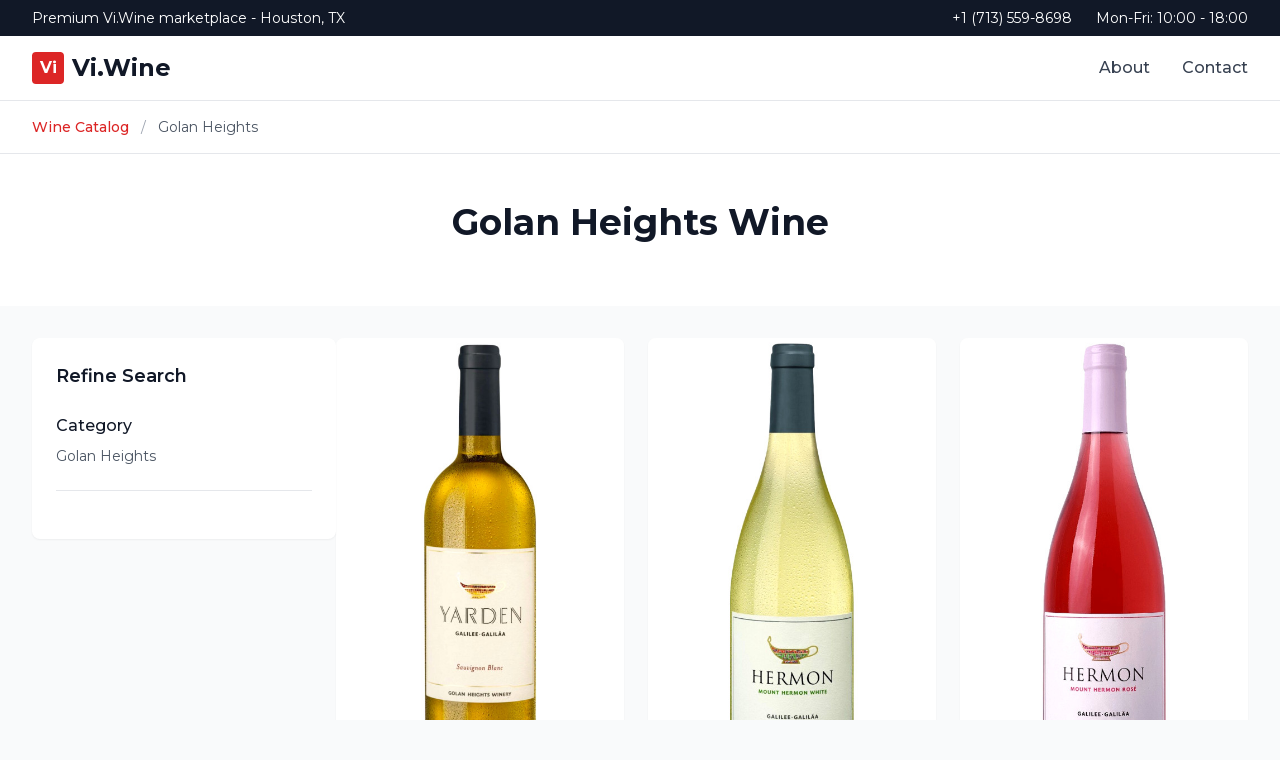

--- FILE ---
content_type: text/html; charset=UTF-8
request_url: https://vi.wine/c-wine-golan-heights
body_size: 4366
content:
<!DOCTYPE html>
<html lang="en">

<head>
    <title>Golan Heights Wine - Vi.Wine</title>
    <meta name="description" content="Discover exceptional Golan Heights wines from renowned producers.">
    <meta charset="UTF-8">
<meta name="viewport" content="width=device-width, initial-scale=1.0">
<script src="https://cdn.tailwindcss.com?plugins=typography"></script>
<script>
    tailwind.config = {
        theme: {
            extend: {
                colors: {
                    wine: {
                        50: '#fef2f2',
                        100: '#fee2e2',
                        200: '#fecaca',
                        300: '#fca5a5',
                        400: '#f87171',
                        500: '#ef4444',
                        600: '#dc2626',
                        700: '#b91c1c',
                        800: '#991b1b',
                        900: '#7f1d1d',
                    }
                }
            }
        }
    }
</script>
<link href="https://fonts.googleapis.com/css2?family=Montserrat:wght@300;400;500;600;700&display=swap" rel="stylesheet">
<style>
    * { font-family: 'Montserrat', sans-serif !important; }
    .line-clamp-2 {
        display: -webkit-box;
        -webkit-line-clamp: 2;
        -webkit-box-orient: vertical;
        overflow: hidden;
    }
    .line-clamp-3 {
        display: -webkit-box;
        -webkit-line-clamp: 3;
        -webkit-box-orient: vertical;
        overflow: hidden;
    }
</style></head>

<body class="bg-gray-50">
    <header class="bg-white border-b border-gray-200 sticky top-0 z-50">
    <!-- Top Bar -->
    <div class="bg-gray-900 text-white py-2 hidden lg:block">
        <div class="max-w-7xl mx-auto px-4 sm:px-6 lg:px-8">
            <div class="flex justify-between items-center text-sm">
                <div>
                    <span>Premium Vi.Wine marketplace - Houston, TX</span>
                </div>
                <div class="flex items-center space-x-6">
                    <span>+1 (713) 559-8698</span>
                    <span>Mon-Fri: 10:00 - 18:00</span>
                </div>
            </div>
        </div>
    </div>

    <!-- Main Header -->
    <div class="max-w-7xl mx-auto px-4 sm:px-6 lg:px-8">
        <div class="flex justify-between items-center h-16">
            <!-- Logo -->
            <div class="flex-shrink-0">
                <a href="/" class="flex items-center space-x-2">
                    <div class="w-8 h-8 bg-red-600 rounded flex items-center justify-center">
                        <span class="text-white font-bold">Vi</span>
                    </div>
                    <span class="text-2xl font-bold text-gray-900">Vi.Wine</span>
                </a>
            </div>

            <!-- Navigation - Desktop -->
            <nav class="hidden lg:flex space-x-8">
                <a href="#" class="text-gray-700 hover:text-red-600 font-medium transition-colors">About</a>
                <a href="#" class="text-gray-700 hover:text-red-600 font-medium transition-colors">Contact</a>
            </nav>

            <!-- Mobile Menu Button -->
            <button class="lg:hidden p-2">
                <div class="w-6 h-6 flex flex-col justify-center items-center">
                    <span class="block w-5 h-0.5 bg-gray-600 mb-1"></span>
                    <span class="block w-5 h-0.5 bg-gray-600 mb-1"></span>
                    <span class="block w-5 h-0.5 bg-gray-600"></span>
                </div>
            </button>
        </div>
    </div>

    <!-- Mobile Search -->
    <div class="md:hidden px-4 pb-4">
        <form class="flex">
            <input 
                type="text" 
                placeholder="Search wines..."
                class="flex-1 px-4 py-2 border border-gray-300 rounded-l-lg focus:outline-none focus:ring-2 focus:ring-red-500"
            >
            <button 
                type="submit"
                class="px-4 py-2 bg-red-600 text-white rounded-r-lg hover:bg-red-700"
            >
                Go
            </button>
        </form>
    </div>
</header>
    <div class="bg-white border-b border-gray-200">
        <div class="max-w-7xl mx-auto px-4 sm:px-6 lg:px-8 py-4">
            <nav class="flex items-center text-sm">
                <a href="/" class="text-red-600 hover:text-red-700 font-medium">Wine Catalog</a>
                <span class="mx-3 text-gray-400">/</span>
                <span class="text-gray-600">Golan Heights</span>
            </nav>
        </div>
    </div>

    <div class="bg-white">
        <div class="max-w-7xl mx-auto px-4 sm:px-6 lg:px-8 py-12">
            <div class="text-center">
                <h1 class="text-4xl font-bold text-gray-900 mb-4">
                    Golan Heights Wine                </h1>
                            </div>
        </div>
    </div>

    <div class="max-w-7xl mx-auto px-4 sm:px-6 lg:px-8 py-8">
        <div class="flex flex-col lg:flex-row gap-8">

            <div class="lg:w-1/4">
                <div class="bg-white rounded-lg shadow-sm p-6 sticky top-24">
                    <h3 class="text-lg font-semibold text-gray-900 mb-6">Refine Search</h3>
                    <div class="mb-6 pb-6 border-b border-gray-200">
                        <h4 class="font-medium text-gray-900 mb-2">Category</h4>
                        <p class="text-sm text-gray-600">Golan Heights</p>
                    </div>
                </div>
            </div>

            <div class="lg:w-3/4">
                                    <div class="grid grid-cols-1 sm:grid-cols-2 xl:grid-cols-3 gap-6">
                                                    <div class="group bg-white rounded-lg overflow-hidden shadow-sm hover:shadow-xl transition-all duration-300">
                                <a href="/p-golan-heights-yarden-sauvignon-blanc-2019">
                                    <div class="aspect-w-3 aspect-h-4 bg-gray-100">
                                                                                    <img src="https://vi.wine/storage/products/jpg/go/golan_heights_yarden_sauvignon_blanc_2019.jpg" alt="Golan Heights Yarden Sauvignon Blanc 2019" class="w-full h-full object-cover group-hover:scale-105 transition-transform">
                                                                            </div>
                                    <div class="p-6">
                                        <h3 class="font-semibold text-lg text-gray-900 mb-2 line-clamp-2 group-hover:text-red-600">Golan Heights Yarden Sauvignon Blanc 2019</h3>
                                        <span class="block w-full text-center mt-4 px-4 py-2 bg-red-600 text-white font-medium rounded-lg hover:bg-red-700">View Details</span>
                                    </div>
                                </a>
                            </div>
                                                    <div class="group bg-white rounded-lg overflow-hidden shadow-sm hover:shadow-xl transition-all duration-300">
                                <a href="/p-golan-heights-hermon-mount-hermon-white-2020">
                                    <div class="aspect-w-3 aspect-h-4 bg-gray-100">
                                                                                    <img src="https://vi.wine/storage/products/jpg/go/golan_heights_hermon_mount_hermon_white_2020.jpg" alt="Golan Heights Hermon Mount Hermon White 2020" class="w-full h-full object-cover group-hover:scale-105 transition-transform">
                                                                            </div>
                                    <div class="p-6">
                                        <h3 class="font-semibold text-lg text-gray-900 mb-2 line-clamp-2 group-hover:text-red-600">Golan Heights Hermon Mount Hermon White 2020</h3>
                                        <span class="block w-full text-center mt-4 px-4 py-2 bg-red-600 text-white font-medium rounded-lg hover:bg-red-700">View Details</span>
                                    </div>
                                </a>
                            </div>
                                                    <div class="group bg-white rounded-lg overflow-hidden shadow-sm hover:shadow-xl transition-all duration-300">
                                <a href="/p-golan-heights-yarden-mount-hermon-rose">
                                    <div class="aspect-w-3 aspect-h-4 bg-gray-100">
                                                                                    <img src="https://vi.wine/storage/products/jpg/go/golan_heights_yarden_mount_hermon_rose.jpg" alt="Golan Heights Yarden Mount Hermon Rose" class="w-full h-full object-cover group-hover:scale-105 transition-transform">
                                                                            </div>
                                    <div class="p-6">
                                        <h3 class="font-semibold text-lg text-gray-900 mb-2 line-clamp-2 group-hover:text-red-600">Golan Heights Yarden Mount Hermon Rose</h3>
                                        <span class="block w-full text-center mt-4 px-4 py-2 bg-red-600 text-white font-medium rounded-lg hover:bg-red-700">View Details</span>
                                    </div>
                                </a>
                            </div>
                                                    <div class="group bg-white rounded-lg overflow-hidden shadow-sm hover:shadow-xl transition-all duration-300">
                                <a href="/p-golan-heights-yarden-rom-2014">
                                    <div class="aspect-w-3 aspect-h-4 bg-gray-100">
                                                                                    <img src="https://vi.wine/storage/products/jpg/go/golan_heights_yarden_rom_2014.jpg" alt="Golan Heights Yarden Rom 2014" class="w-full h-full object-cover group-hover:scale-105 transition-transform">
                                                                            </div>
                                    <div class="p-6">
                                        <h3 class="font-semibold text-lg text-gray-900 mb-2 line-clamp-2 group-hover:text-red-600">Golan Heights Yarden Rom 2014</h3>
                                        <span class="block w-full text-center mt-4 px-4 py-2 bg-red-600 text-white font-medium rounded-lg hover:bg-red-700">View Details</span>
                                    </div>
                                </a>
                            </div>
                                                    <div class="group bg-white rounded-lg overflow-hidden shadow-sm hover:shadow-xl transition-all duration-300">
                                <a href="/p-golan-heights-gamla-sauvignon-blanc-2018">
                                    <div class="aspect-w-3 aspect-h-4 bg-gray-100">
                                                                                    <img src="https://vi.wine/storage/products/jpg/go/golan_heights_gamla_sauvignon_blanc_2018.jpg" alt="Golan Heights Gamla Sauvignon Blanc 2018" class="w-full h-full object-cover group-hover:scale-105 transition-transform">
                                                                            </div>
                                    <div class="p-6">
                                        <h3 class="font-semibold text-lg text-gray-900 mb-2 line-clamp-2 group-hover:text-red-600">Golan Heights Gamla Sauvignon Blanc 2018</h3>
                                        <span class="block w-full text-center mt-4 px-4 py-2 bg-red-600 text-white font-medium rounded-lg hover:bg-red-700">View Details</span>
                                    </div>
                                </a>
                            </div>
                                                    <div class="group bg-white rounded-lg overflow-hidden shadow-sm hover:shadow-xl transition-all duration-300">
                                <a href="/p-golan-heights-yarden-merlot-yonatan-vineyard-2018-gift-box">
                                    <div class="aspect-w-3 aspect-h-4 bg-gray-100">
                                                                                    <img src="https://vi.wine/storage/products/jpg/go/golan_heights_yarden_merlot_yonatan_vineyard_2018_gift_box.jpg" alt="Golan Heights Yarden Merlot Yonatan Vineyard 2018 Gift Box" class="w-full h-full object-cover group-hover:scale-105 transition-transform">
                                                                            </div>
                                    <div class="p-6">
                                        <h3 class="font-semibold text-lg text-gray-900 mb-2 line-clamp-2 group-hover:text-red-600">Golan Heights Yarden Merlot Yonatan Vineyard 2018 Gift Box</h3>
                                        <span class="block w-full text-center mt-4 px-4 py-2 bg-red-600 text-white font-medium rounded-lg hover:bg-red-700">View Details</span>
                                    </div>
                                </a>
                            </div>
                                                    <div class="group bg-white rounded-lg overflow-hidden shadow-sm hover:shadow-xl transition-all duration-300">
                                <a href="/p-golan-heights-gamla-sangiovese-2017">
                                    <div class="aspect-w-3 aspect-h-4 bg-gray-100">
                                                                                    <img src="https://vi.wine/storage/products/jpg/go/golan_heights_gamla_sangiovese_2017.jpg" alt="Golan Heights Gamla Sangiovese 2017" class="w-full h-full object-cover group-hover:scale-105 transition-transform">
                                                                            </div>
                                    <div class="p-6">
                                        <h3 class="font-semibold text-lg text-gray-900 mb-2 line-clamp-2 group-hover:text-red-600">Golan Heights Gamla Sangiovese 2017</h3>
                                        <span class="block w-full text-center mt-4 px-4 py-2 bg-red-600 text-white font-medium rounded-lg hover:bg-red-700">View Details</span>
                                    </div>
                                </a>
                            </div>
                                                    <div class="group bg-white rounded-lg overflow-hidden shadow-sm hover:shadow-xl transition-all duration-300">
                                <a href="/p-golan-heights-yarden-muscat-2014">
                                    <div class="aspect-w-3 aspect-h-4 bg-gray-100">
                                                                                    <img src="https://vi.wine/storage/products/jpg/go/golan_heights_yarden_muscat_2014.jpg" alt="Golan Heights Yarden Muscat 2014" class="w-full h-full object-cover group-hover:scale-105 transition-transform">
                                                                            </div>
                                    <div class="p-6">
                                        <h3 class="font-semibold text-lg text-gray-900 mb-2 line-clamp-2 group-hover:text-red-600">Golan Heights Yarden Muscat 2014</h3>
                                        <span class="block w-full text-center mt-4 px-4 py-2 bg-red-600 text-white font-medium rounded-lg hover:bg-red-700">View Details</span>
                                    </div>
                                </a>
                            </div>
                                                    <div class="group bg-white rounded-lg overflow-hidden shadow-sm hover:shadow-xl transition-all duration-300">
                                <a href="/p-golan-heights-yarden-katzrin-2014">
                                    <div class="aspect-w-3 aspect-h-4 bg-gray-100">
                                                                                    <img src="https://vi.wine/storage/products/jpg/go/golan_heights_yarden_katzrin_2014.jpg" alt="Golan Heights Yarden Katzrin 2014" class="w-full h-full object-cover group-hover:scale-105 transition-transform">
                                                                            </div>
                                    <div class="p-6">
                                        <h3 class="font-semibold text-lg text-gray-900 mb-2 line-clamp-2 group-hover:text-red-600">Golan Heights Yarden Katzrin 2014</h3>
                                        <span class="block w-full text-center mt-4 px-4 py-2 bg-red-600 text-white font-medium rounded-lg hover:bg-red-700">View Details</span>
                                    </div>
                                </a>
                            </div>
                                                    <div class="group bg-white rounded-lg overflow-hidden shadow-sm hover:shadow-xl transition-all duration-300">
                                <a href="/p-golan-heights-yarden-malbec">
                                    <div class="aspect-w-3 aspect-h-4 bg-gray-100">
                                                                                    <img src="https://vi.wine/storage/products/jpg/go/golan_heights_yarden_malbec.jpg" alt="Golan Heights Yarden Malbec" class="w-full h-full object-cover group-hover:scale-105 transition-transform">
                                                                            </div>
                                    <div class="p-6">
                                        <h3 class="font-semibold text-lg text-gray-900 mb-2 line-clamp-2 group-hover:text-red-600">Golan Heights Yarden Malbec</h3>
                                        <span class="block w-full text-center mt-4 px-4 py-2 bg-red-600 text-white font-medium rounded-lg hover:bg-red-700">View Details</span>
                                    </div>
                                </a>
                            </div>
                                                    <div class="group bg-white rounded-lg overflow-hidden shadow-sm hover:shadow-xl transition-all duration-300">
                                <a href="/p-golan-heights-yarden-merlot-odem-organic-vineyard-2011-gift-box">
                                    <div class="aspect-w-3 aspect-h-4 bg-gray-100">
                                                                                    <img src="https://vi.wine/storage/products/jpg/go/golan_heights_yarden_merlot_odem_organic_vineyard_2011_gift_box.jpg" alt="Golan Heights Yarden Merlot Odem Organic Vineyard 2011 Gift Box" class="w-full h-full object-cover group-hover:scale-105 transition-transform">
                                                                            </div>
                                    <div class="p-6">
                                        <h3 class="font-semibold text-lg text-gray-900 mb-2 line-clamp-2 group-hover:text-red-600">Golan Heights Yarden Merlot Odem Organic Vineyard 2011 Gift Box</h3>
                                        <span class="block w-full text-center mt-4 px-4 py-2 bg-red-600 text-white font-medium rounded-lg hover:bg-red-700">View Details</span>
                                    </div>
                                </a>
                            </div>
                                                    <div class="group bg-white rounded-lg overflow-hidden shadow-sm hover:shadow-xl transition-all duration-300">
                                <a href="/p-golan-heights-gamla-cabernet-sauvignon-2018">
                                    <div class="aspect-w-3 aspect-h-4 bg-gray-100">
                                                                                    <img src="https://vi.wine/storage/products/jpg/go/golan_heights_gamla_cabernet_sauvignon_2018.jpg" alt="Golan Heights Gamla Cabernet Sauvignon 2018" class="w-full h-full object-cover group-hover:scale-105 transition-transform">
                                                                            </div>
                                    <div class="p-6">
                                        <h3 class="font-semibold text-lg text-gray-900 mb-2 line-clamp-2 group-hover:text-red-600">Golan Heights Gamla Cabernet Sauvignon 2018</h3>
                                        <span class="block w-full text-center mt-4 px-4 py-2 bg-red-600 text-white font-medium rounded-lg hover:bg-red-700">View Details</span>
                                    </div>
                                </a>
                            </div>
                                                    <div class="group bg-white rounded-lg overflow-hidden shadow-sm hover:shadow-xl transition-all duration-300">
                                <a href="/p-golan-heights-yarden-2t-2017">
                                    <div class="aspect-w-3 aspect-h-4 bg-gray-100">
                                                                                    <img src="https://vi.wine/storage/products/jpg/go/golan_heights_yarden_2t_2017.jpg" alt="Golan Heights Yarden 2T 2017" class="w-full h-full object-cover group-hover:scale-105 transition-transform">
                                                                            </div>
                                    <div class="p-6">
                                        <h3 class="font-semibold text-lg text-gray-900 mb-2 line-clamp-2 group-hover:text-red-600">Golan Heights Yarden 2T 2017</h3>
                                        <span class="block w-full text-center mt-4 px-4 py-2 bg-red-600 text-white font-medium rounded-lg hover:bg-red-700">View Details</span>
                                    </div>
                                </a>
                            </div>
                                                    <div class="group bg-white rounded-lg overflow-hidden shadow-sm hover:shadow-xl transition-all duration-300">
                                <a href="/p-golan-heights-yarden-baron-vineyard-cabernet-sauvignon-2017-gift-box">
                                    <div class="aspect-w-3 aspect-h-4 bg-gray-100">
                                                                                    <img src="https://vi.wine/storage/products/jpg/go/golan_heights_yarden_baron_vineyard_cabernet_sauvignon_2017_gift_box.jpg" alt="Golan Heights Yarden Baron Vineyard Cabernet Sauvignon 2017 Gift Box" class="w-full h-full object-cover group-hover:scale-105 transition-transform">
                                                                            </div>
                                    <div class="p-6">
                                        <h3 class="font-semibold text-lg text-gray-900 mb-2 line-clamp-2 group-hover:text-red-600">Golan Heights Yarden Baron Vineyard Cabernet Sauvignon 2017 Gift Box</h3>
                                        <span class="block w-full text-center mt-4 px-4 py-2 bg-red-600 text-white font-medium rounded-lg hover:bg-red-700">View Details</span>
                                    </div>
                                </a>
                            </div>
                                                    <div class="group bg-white rounded-lg overflow-hidden shadow-sm hover:shadow-xl transition-all duration-300">
                                <a href="/p-golan-heights-yarden-merlot-2017">
                                    <div class="aspect-w-3 aspect-h-4 bg-gray-100">
                                                                                    <img src="https://vi.wine/storage/products/jpg/go/golan_heights_yarden_merlot_2017.jpg" alt="Golan Heights Yarden Merlot 2017" class="w-full h-full object-cover group-hover:scale-105 transition-transform">
                                                                            </div>
                                    <div class="p-6">
                                        <h3 class="font-semibold text-lg text-gray-900 mb-2 line-clamp-2 group-hover:text-red-600">Golan Heights Yarden Merlot 2017</h3>
                                        <span class="block w-full text-center mt-4 px-4 py-2 bg-red-600 text-white font-medium rounded-lg hover:bg-red-700">View Details</span>
                                    </div>
                                </a>
                            </div>
                                                    <div class="group bg-white rounded-lg overflow-hidden shadow-sm hover:shadow-xl transition-all duration-300">
                                <a href="/p-golan-heights-gamla-pinot-noir-2019">
                                    <div class="aspect-w-3 aspect-h-4 bg-gray-100">
                                                                                    <img src="https://vi.wine/storage/products/jpg/go/golan_heights_gamla_pinot_noir_2019.jpg" alt="Golan Heights Gamla Pinot Noir 2019" class="w-full h-full object-cover group-hover:scale-105 transition-transform">
                                                                            </div>
                                    <div class="p-6">
                                        <h3 class="font-semibold text-lg text-gray-900 mb-2 line-clamp-2 group-hover:text-red-600">Golan Heights Gamla Pinot Noir 2019</h3>
                                        <span class="block w-full text-center mt-4 px-4 py-2 bg-red-600 text-white font-medium rounded-lg hover:bg-red-700">View Details</span>
                                    </div>
                                </a>
                            </div>
                                                    <div class="group bg-white rounded-lg overflow-hidden shadow-sm hover:shadow-xl transition-all duration-300">
                                <a href="/p-shimshon-gold-white-2019">
                                    <div class="aspect-w-3 aspect-h-4 bg-gray-100">
                                                                                    <img src="https://vi.wine/storage/products/jpg/sh/shimshon_gold_white_2019.jpg" alt="Shimshon Gold White 2019" class="w-full h-full object-cover group-hover:scale-105 transition-transform">
                                                                            </div>
                                    <div class="p-6">
                                        <h3 class="font-semibold text-lg text-gray-900 mb-2 line-clamp-2 group-hover:text-red-600">Shimshon Gold White 2019</h3>
                                        <span class="block w-full text-center mt-4 px-4 py-2 bg-red-600 text-white font-medium rounded-lg hover:bg-red-700">View Details</span>
                                    </div>
                                </a>
                            </div>
                                                    <div class="group bg-white rounded-lg overflow-hidden shadow-sm hover:shadow-xl transition-all duration-300">
                                <a href="/p-golan-heights-yarden-merlot-allone-habashan-2016-gift-box">
                                    <div class="aspect-w-3 aspect-h-4 bg-gray-100">
                                                                                    <img src="https://vi.wine/storage/products/jpg/go/golan_heights_yarden_merlot_allone_habashan_2016_gift_box.jpg" alt="Golan Heights Yarden Merlot Allone Habashan 2016 Gift Box" class="w-full h-full object-cover group-hover:scale-105 transition-transform">
                                                                            </div>
                                    <div class="p-6">
                                        <h3 class="font-semibold text-lg text-gray-900 mb-2 line-clamp-2 group-hover:text-red-600">Golan Heights Yarden Merlot Allone Habashan 2016 Gift Box</h3>
                                        <span class="block w-full text-center mt-4 px-4 py-2 bg-red-600 text-white font-medium rounded-lg hover:bg-red-700">View Details</span>
                                    </div>
                                </a>
                            </div>
                                                    <div class="group bg-white rounded-lg overflow-hidden shadow-sm hover:shadow-xl transition-all duration-300">
                                <a href="/p-golan-heights-hermon-moscato-2018">
                                    <div class="aspect-w-3 aspect-h-4 bg-gray-100">
                                                                                    <img src="https://vi.wine/storage/products/jpg/go/golan_heights_hermon_moscato_2018.jpg" alt="Golan Heights Hermon Moscato 2018" class="w-full h-full object-cover group-hover:scale-105 transition-transform">
                                                                            </div>
                                    <div class="p-6">
                                        <h3 class="font-semibold text-lg text-gray-900 mb-2 line-clamp-2 group-hover:text-red-600">Golan Heights Hermon Moscato 2018</h3>
                                        <span class="block w-full text-center mt-4 px-4 py-2 bg-red-600 text-white font-medium rounded-lg hover:bg-red-700">View Details</span>
                                    </div>
                                </a>
                            </div>
                                                    <div class="group bg-white rounded-lg overflow-hidden shadow-sm hover:shadow-xl transition-all duration-300">
                                <a href="/p-golan-heights-gamla-chardonnay-2017">
                                    <div class="aspect-w-3 aspect-h-4 bg-gray-100">
                                                                                    <img src="https://vi.wine/storage/products/jpg/go/golan_heights_gamla_chardonnay_2017.jpg" alt="Golan Heights Gamla Chardonnay 2017" class="w-full h-full object-cover group-hover:scale-105 transition-transform">
                                                                            </div>
                                    <div class="p-6">
                                        <h3 class="font-semibold text-lg text-gray-900 mb-2 line-clamp-2 group-hover:text-red-600">Golan Heights Gamla Chardonnay 2017</h3>
                                        <span class="block w-full text-center mt-4 px-4 py-2 bg-red-600 text-white font-medium rounded-lg hover:bg-red-700">View Details</span>
                                    </div>
                                </a>
                            </div>
                                                    <div class="group bg-white rounded-lg overflow-hidden shadow-sm hover:shadow-xl transition-all duration-300">
                                <a href="/p-golan-heights-gamla-cabernet-sauvignon-2014">
                                    <div class="aspect-w-3 aspect-h-4 bg-gray-100">
                                                                                    <img src="https://vi.wine/storage/products/jpg/go/golan_heights_gamla_cabernet_sauvignon_2014.jpg" alt="Golan Heights Gamla Cabernet Sauvignon 2014" class="w-full h-full object-cover group-hover:scale-105 transition-transform">
                                                                            </div>
                                    <div class="p-6">
                                        <h3 class="font-semibold text-lg text-gray-900 mb-2 line-clamp-2 group-hover:text-red-600">Golan Heights Gamla Cabernet Sauvignon 2014</h3>
                                        <span class="block w-full text-center mt-4 px-4 py-2 bg-red-600 text-white font-medium rounded-lg hover:bg-red-700">View Details</span>
                                    </div>
                                </a>
                            </div>
                                                    <div class="group bg-white rounded-lg overflow-hidden shadow-sm hover:shadow-xl transition-all duration-300">
                                <a href="/p-golan-heights-hermon-mount-hermon-cabernet-sauvignon-2017">
                                    <div class="aspect-w-3 aspect-h-4 bg-gray-100">
                                                                                    <img src="https://vi.wine/storage/products/jpg/go/golan_heights_hermon_mount_hermon_cabernet_sauvignon_2017.jpg" alt="Golan Heights Hermon Mount Hermon Cabernet Sauvignon 2017" class="w-full h-full object-cover group-hover:scale-105 transition-transform">
                                                                            </div>
                                    <div class="p-6">
                                        <h3 class="font-semibold text-lg text-gray-900 mb-2 line-clamp-2 group-hover:text-red-600">Golan Heights Hermon Mount Hermon Cabernet Sauvignon 2017</h3>
                                        <span class="block w-full text-center mt-4 px-4 py-2 bg-red-600 text-white font-medium rounded-lg hover:bg-red-700">View Details</span>
                                    </div>
                                </a>
                            </div>
                                                    <div class="group bg-white rounded-lg overflow-hidden shadow-sm hover:shadow-xl transition-all duration-300">
                                <a href="/p-golan-heights-yarden-katzrin-2017-gift-box">
                                    <div class="aspect-w-3 aspect-h-4 bg-gray-100">
                                                                                    <img src="https://vi.wine/storage/products/jpg/go/golan_heights_yarden_katzrin_2017_gift_box.jpg" alt="Golan Heights Yarden Katzrin 2017 Gift Box" class="w-full h-full object-cover group-hover:scale-105 transition-transform">
                                                                            </div>
                                    <div class="p-6">
                                        <h3 class="font-semibold text-lg text-gray-900 mb-2 line-clamp-2 group-hover:text-red-600">Golan Heights Yarden Katzrin 2017 Gift Box</h3>
                                        <span class="block w-full text-center mt-4 px-4 py-2 bg-red-600 text-white font-medium rounded-lg hover:bg-red-700">View Details</span>
                                    </div>
                                </a>
                            </div>
                                                    <div class="group bg-white rounded-lg overflow-hidden shadow-sm hover:shadow-xl transition-all duration-300">
                                <a href="/p-golan-heights-yarden-gewurztraminer-2019">
                                    <div class="aspect-w-3 aspect-h-4 bg-gray-100">
                                                                                    <img src="https://vi.wine/storage/products/jpg/go/golan_heights_yarden_gewurztraminer_2019.jpg" alt="Golan Heights Yarden Gewurztraminer 2019" class="w-full h-full object-cover group-hover:scale-105 transition-transform">
                                                                            </div>
                                    <div class="p-6">
                                        <h3 class="font-semibold text-lg text-gray-900 mb-2 line-clamp-2 group-hover:text-red-600">Golan Heights Yarden Gewurztraminer 2019</h3>
                                        <span class="block w-full text-center mt-4 px-4 py-2 bg-red-600 text-white font-medium rounded-lg hover:bg-red-700">View Details</span>
                                    </div>
                                </a>
                            </div>
                                                    <div class="group bg-white rounded-lg overflow-hidden shadow-sm hover:shadow-xl transition-all duration-300">
                                <a href="/p-golan-heights-yarden-pinot-noir-2018">
                                    <div class="aspect-w-3 aspect-h-4 bg-gray-100">
                                                                                    <img src="https://vi.wine/storage/products/jpg/go/golan_heights_yarden_pinot_noir_2018.jpg" alt="Golan Heights Yarden Pinot Noir 2018" class="w-full h-full object-cover group-hover:scale-105 transition-transform">
                                                                            </div>
                                    <div class="p-6">
                                        <h3 class="font-semibold text-lg text-gray-900 mb-2 line-clamp-2 group-hover:text-red-600">Golan Heights Yarden Pinot Noir 2018</h3>
                                        <span class="block w-full text-center mt-4 px-4 py-2 bg-red-600 text-white font-medium rounded-lg hover:bg-red-700">View Details</span>
                                    </div>
                                </a>
                            </div>
                                                    <div class="group bg-white rounded-lg overflow-hidden shadow-sm hover:shadow-xl transition-all duration-300">
                                <a href="/p-golan-heights-yarden-heights-wine-2011">
                                    <div class="aspect-w-3 aspect-h-4 bg-gray-100">
                                                                                    <img src="https://vi.wine/storage/products/jpg/go/golan_heights_yarden_heights_wine_2011.jpg" alt="Golan Heights Yarden Heights Wine 2011" class="w-full h-full object-cover group-hover:scale-105 transition-transform">
                                                                            </div>
                                    <div class="p-6">
                                        <h3 class="font-semibold text-lg text-gray-900 mb-2 line-clamp-2 group-hover:text-red-600">Golan Heights Yarden Heights Wine 2011</h3>
                                        <span class="block w-full text-center mt-4 px-4 py-2 bg-red-600 text-white font-medium rounded-lg hover:bg-red-700">View Details</span>
                                    </div>
                                </a>
                            </div>
                                                    <div class="group bg-white rounded-lg overflow-hidden shadow-sm hover:shadow-xl transition-all duration-300">
                                <a href="/p-golan-heights-yarden-petit-verdot-2017">
                                    <div class="aspect-w-3 aspect-h-4 bg-gray-100">
                                                                                    <img src="https://vi.wine/storage/products/jpg/go/golan_heights_yarden_petit_verdot_2017.jpg" alt="Golan Heights Yarden Petit Verdot 2017" class="w-full h-full object-cover group-hover:scale-105 transition-transform">
                                                                            </div>
                                    <div class="p-6">
                                        <h3 class="font-semibold text-lg text-gray-900 mb-2 line-clamp-2 group-hover:text-red-600">Golan Heights Yarden Petit Verdot 2017</h3>
                                        <span class="block w-full text-center mt-4 px-4 py-2 bg-red-600 text-white font-medium rounded-lg hover:bg-red-700">View Details</span>
                                    </div>
                                </a>
                            </div>
                                                    <div class="group bg-white rounded-lg overflow-hidden shadow-sm hover:shadow-xl transition-all duration-300">
                                <a href="/p-golan-heights-hermon-mount-hermon-red-2020">
                                    <div class="aspect-w-3 aspect-h-4 bg-gray-100">
                                                                                    <img src="https://vi.wine/storage/products/jpg/go/golan_heights_hermon_mount_hermon_red_2020.jpg" alt="Golan Heights Hermon Mount Hermon Red 2020" class="w-full h-full object-cover group-hover:scale-105 transition-transform">
                                                                            </div>
                                    <div class="p-6">
                                        <h3 class="font-semibold text-lg text-gray-900 mb-2 line-clamp-2 group-hover:text-red-600">Golan Heights Hermon Mount Hermon Red 2020</h3>
                                        <span class="block w-full text-center mt-4 px-4 py-2 bg-red-600 text-white font-medium rounded-lg hover:bg-red-700">View Details</span>
                                    </div>
                                </a>
                            </div>
                                                    <div class="group bg-white rounded-lg overflow-hidden shadow-sm hover:shadow-xl transition-all duration-300">
                                <a href="/p-golan-heights-gamla-white-riesling-2020">
                                    <div class="aspect-w-3 aspect-h-4 bg-gray-100">
                                                                                    <img src="https://vi.wine/storage/products/jpg/go/golan_heights_gamla_white_riesling_2020.jpg" alt="Golan Heights Gamla White Riesling 2020" class="w-full h-full object-cover group-hover:scale-105 transition-transform">
                                                                            </div>
                                    <div class="p-6">
                                        <h3 class="font-semibold text-lg text-gray-900 mb-2 line-clamp-2 group-hover:text-red-600">Golan Heights Gamla White Riesling 2020</h3>
                                        <span class="block w-full text-center mt-4 px-4 py-2 bg-red-600 text-white font-medium rounded-lg hover:bg-red-700">View Details</span>
                                    </div>
                                </a>
                            </div>
                                                    <div class="group bg-white rounded-lg overflow-hidden shadow-sm hover:shadow-xl transition-all duration-300">
                                <a href="/p-golan-heights-yarden-heights-wine-2017-gift-box">
                                    <div class="aspect-w-3 aspect-h-4 bg-gray-100">
                                                                                    <img src="https://vi.wine/storage/products/jpg/go/golan_heights_yarden_heights_wine_2017_gift_box.jpg" alt="Golan Heights Yarden Heights Wine 2017 Gift Box" class="w-full h-full object-cover group-hover:scale-105 transition-transform">
                                                                            </div>
                                    <div class="p-6">
                                        <h3 class="font-semibold text-lg text-gray-900 mb-2 line-clamp-2 group-hover:text-red-600">Golan Heights Yarden Heights Wine 2017 Gift Box</h3>
                                        <span class="block w-full text-center mt-4 px-4 py-2 bg-red-600 text-white font-medium rounded-lg hover:bg-red-700">View Details</span>
                                    </div>
                                </a>
                            </div>
                                                    <div class="group bg-white rounded-lg overflow-hidden shadow-sm hover:shadow-xl transition-all duration-300">
                                <a href="/p-golan-heights-yarden-cabernet-sauvignon-2018">
                                    <div class="aspect-w-3 aspect-h-4 bg-gray-100">
                                                                                    <img src="https://vi.wine/storage/products/jpg/go/golan_heights_yarden_cabernet_sauvignon_2018.jpg" alt="Golan Heights Yarden Cabernet Sauvignon 2018" class="w-full h-full object-cover group-hover:scale-105 transition-transform">
                                                                            </div>
                                    <div class="p-6">
                                        <h3 class="font-semibold text-lg text-gray-900 mb-2 line-clamp-2 group-hover:text-red-600">Golan Heights Yarden Cabernet Sauvignon 2018</h3>
                                        <span class="block w-full text-center mt-4 px-4 py-2 bg-red-600 text-white font-medium rounded-lg hover:bg-red-700">View Details</span>
                                    </div>
                                </a>
                            </div>
                                                    <div class="group bg-white rounded-lg overflow-hidden shadow-sm hover:shadow-xl transition-all duration-300">
                                <a href="/p-golan-heights-golan-sion-creek-white">
                                    <div class="aspect-w-3 aspect-h-4 bg-gray-100">
                                                                                    <img src="https://vi.wine/storage/products/jpg/go/golan_heights_golan_sion_creek_white.jpg" alt="Golan Heights Golan Sion Creek White" class="w-full h-full object-cover group-hover:scale-105 transition-transform">
                                                                            </div>
                                    <div class="p-6">
                                        <h3 class="font-semibold text-lg text-gray-900 mb-2 line-clamp-2 group-hover:text-red-600">Golan Heights Golan Sion Creek White</h3>
                                        <span class="block w-full text-center mt-4 px-4 py-2 bg-red-600 text-white font-medium rounded-lg hover:bg-red-700">View Details</span>
                                    </div>
                                </a>
                            </div>
                                                    <div class="group bg-white rounded-lg overflow-hidden shadow-sm hover:shadow-xl transition-all duration-300">
                                <a href="/p-golan-heights-yarden-chardonnay">
                                    <div class="aspect-w-3 aspect-h-4 bg-gray-100">
                                                                                    <img src="https://vi.wine/storage/products/jpg/go/golan_heights_yarden_chardonnay.jpg" alt="Golan Heights Yarden Chardonnay" class="w-full h-full object-cover group-hover:scale-105 transition-transform">
                                                                            </div>
                                    <div class="p-6">
                                        <h3 class="font-semibold text-lg text-gray-900 mb-2 line-clamp-2 group-hover:text-red-600">Golan Heights Yarden Chardonnay</h3>
                                        <span class="block w-full text-center mt-4 px-4 py-2 bg-red-600 text-white font-medium rounded-lg hover:bg-red-700">View Details</span>
                                    </div>
                                </a>
                            </div>
                                                    <div class="group bg-white rounded-lg overflow-hidden shadow-sm hover:shadow-xl transition-all duration-300">
                                <a href="/p-golan-heights-golan-sion-creek-red">
                                    <div class="aspect-w-3 aspect-h-4 bg-gray-100">
                                                                                    <img src="https://vi.wine/storage/products/jpg/go/golan_heights_golan_sion_creek_red.jpg" alt="Golan Heights Golan Sion Creek Red" class="w-full h-full object-cover group-hover:scale-105 transition-transform">
                                                                            </div>
                                    <div class="p-6">
                                        <h3 class="font-semibold text-lg text-gray-900 mb-2 line-clamp-2 group-hover:text-red-600">Golan Heights Golan Sion Creek Red</h3>
                                        <span class="block w-full text-center mt-4 px-4 py-2 bg-red-600 text-white font-medium rounded-lg hover:bg-red-700">View Details</span>
                                    </div>
                                </a>
                            </div>
                                                    <div class="group bg-white rounded-lg overflow-hidden shadow-sm hover:shadow-xl transition-all duration-300">
                                <a href="/p-golan-heights-yarden-syrah-avital-slope-vineyard-2008">
                                    <div class="aspect-w-3 aspect-h-4 bg-gray-100">
                                                                                    <img src="https://vi.wine/storage/products/jpg/go/golan_heights_yarden_syrah_avital_slope_vineyard_2008.jpg" alt="Golan Heights Yarden Syrah Avital Slope Vineyard 2008" class="w-full h-full object-cover group-hover:scale-105 transition-transform">
                                                                            </div>
                                    <div class="p-6">
                                        <h3 class="font-semibold text-lg text-gray-900 mb-2 line-clamp-2 group-hover:text-red-600">Golan Heights Yarden Syrah Avital Slope Vineyard 2008</h3>
                                        <span class="block w-full text-center mt-4 px-4 py-2 bg-red-600 text-white font-medium rounded-lg hover:bg-red-700">View Details</span>
                                    </div>
                                </a>
                            </div>
                                                    <div class="group bg-white rounded-lg overflow-hidden shadow-sm hover:shadow-xl transition-all duration-300">
                                <a href="/p-golan-heights-yarden-mount-hermon-white-2012">
                                    <div class="aspect-w-3 aspect-h-4 bg-gray-100">
                                                                                    <img src="https://vi.wine/storage/products/jpg/go/golan_heights_yarden_mount_hermon_white_2012.jpg" alt="Golan Heights Yarden Mount Hermon White 2012" class="w-full h-full object-cover group-hover:scale-105 transition-transform">
                                                                            </div>
                                    <div class="p-6">
                                        <h3 class="font-semibold text-lg text-gray-900 mb-2 line-clamp-2 group-hover:text-red-600">Golan Heights Yarden Mount Hermon White 2012</h3>
                                        <span class="block w-full text-center mt-4 px-4 py-2 bg-red-600 text-white font-medium rounded-lg hover:bg-red-700">View Details</span>
                                    </div>
                                </a>
                            </div>
                                                    <div class="group bg-white rounded-lg overflow-hidden shadow-sm hover:shadow-xl transition-all duration-300">
                                <a href="/p-golan-heights-yarden-viognier">
                                    <div class="aspect-w-3 aspect-h-4 bg-gray-100">
                                                                                    <img src="https://vi.wine/storage/products/jpg/go/golan_heights_yarden_viognier.jpg" alt="Golan Heights Yarden Viognier" class="w-full h-full object-cover group-hover:scale-105 transition-transform">
                                                                            </div>
                                    <div class="p-6">
                                        <h3 class="font-semibold text-lg text-gray-900 mb-2 line-clamp-2 group-hover:text-red-600">Golan Heights Yarden Viognier</h3>
                                        <span class="block w-full text-center mt-4 px-4 py-2 bg-red-600 text-white font-medium rounded-lg hover:bg-red-700">View Details</span>
                                    </div>
                                </a>
                            </div>
                                                    <div class="group bg-white rounded-lg overflow-hidden shadow-sm hover:shadow-xl transition-all duration-300">
                                <a href="/p-shimshon-gold-syrah-2019">
                                    <div class="aspect-w-3 aspect-h-4 bg-gray-100">
                                                                                    <img src="https://vi.wine/storage/products/jpg/sh/shimshon_gold_syrah_2019.jpg" alt="Shimshon Gold Syrah 2019" class="w-full h-full object-cover group-hover:scale-105 transition-transform">
                                                                            </div>
                                    <div class="p-6">
                                        <h3 class="font-semibold text-lg text-gray-900 mb-2 line-clamp-2 group-hover:text-red-600">Shimshon Gold Syrah 2019</h3>
                                        <span class="block w-full text-center mt-4 px-4 py-2 bg-red-600 text-white font-medium rounded-lg hover:bg-red-700">View Details</span>
                                    </div>
                                </a>
                            </div>
                                                    <div class="group bg-white rounded-lg overflow-hidden shadow-sm hover:shadow-xl transition-all duration-300">
                                <a href="/p-golan-heights-yarden-pinot-gris-2017">
                                    <div class="aspect-w-3 aspect-h-4 bg-gray-100">
                                                                                    <img src="https://vi.wine/storage/products/jpg/go/golan_heights_yarden_pinot_gris_2017.jpg" alt="Golan Heights Yarden Pinot Gris 2017" class="w-full h-full object-cover group-hover:scale-105 transition-transform">
                                                                            </div>
                                    <div class="p-6">
                                        <h3 class="font-semibold text-lg text-gray-900 mb-2 line-clamp-2 group-hover:text-red-600">Golan Heights Yarden Pinot Gris 2017</h3>
                                        <span class="block w-full text-center mt-4 px-4 py-2 bg-red-600 text-white font-medium rounded-lg hover:bg-red-700">View Details</span>
                                    </div>
                                </a>
                            </div>
                                                    <div class="group bg-white rounded-lg overflow-hidden shadow-sm hover:shadow-xl transition-all duration-300">
                                <a href="/p-golan-heights-yarden-merlot-kela-vineyard-2008-gift-box">
                                    <div class="aspect-w-3 aspect-h-4 bg-gray-100">
                                                                                    <img src="https://vi.wine/storage/products/jpg/go/golan_heights_yarden_merlot_kela_vineyard_2008_gift_box.jpg" alt="Golan Heights Yarden Merlot Kela Vineyard 2008 Gift Box" class="w-full h-full object-cover group-hover:scale-105 transition-transform">
                                                                            </div>
                                    <div class="p-6">
                                        <h3 class="font-semibold text-lg text-gray-900 mb-2 line-clamp-2 group-hover:text-red-600">Golan Heights Yarden Merlot Kela Vineyard 2008 Gift Box</h3>
                                        <span class="block w-full text-center mt-4 px-4 py-2 bg-red-600 text-white font-medium rounded-lg hover:bg-red-700">View Details</span>
                                    </div>
                                </a>
                            </div>
                                                    <div class="group bg-white rounded-lg overflow-hidden shadow-sm hover:shadow-xl transition-all duration-300">
                                <a href="/p-golan-heights-yarden-rom-2013-gift-box">
                                    <div class="aspect-w-3 aspect-h-4 bg-gray-100">
                                                                                    <img src="https://vi.wine/storage/products/jpg/go/golan_heights_yarden_rom_2013_gift_box.jpg" alt="Golan Heights Yarden Rom 2013 Gift Box" class="w-full h-full object-cover group-hover:scale-105 transition-transform">
                                                                            </div>
                                    <div class="p-6">
                                        <h3 class="font-semibold text-lg text-gray-900 mb-2 line-clamp-2 group-hover:text-red-600">Golan Heights Yarden Rom 2013 Gift Box</h3>
                                        <span class="block w-full text-center mt-4 px-4 py-2 bg-red-600 text-white font-medium rounded-lg hover:bg-red-700">View Details</span>
                                    </div>
                                </a>
                            </div>
                                                    <div class="group bg-white rounded-lg overflow-hidden shadow-sm hover:shadow-xl transition-all duration-300">
                                <a href="/p-golan-heights-yarden-mount-hermon-red">
                                    <div class="aspect-w-3 aspect-h-4 bg-gray-100">
                                                                                    <img src="https://vi.wine/storage/products/jpg/go/golan_heights_yarden_mount_hermon_red.jpg" alt="Golan Heights Yarden Mount Hermon Red" class="w-full h-full object-cover group-hover:scale-105 transition-transform">
                                                                            </div>
                                    <div class="p-6">
                                        <h3 class="font-semibold text-lg text-gray-900 mb-2 line-clamp-2 group-hover:text-red-600">Golan Heights Yarden Mount Hermon Red</h3>
                                        <span class="block w-full text-center mt-4 px-4 py-2 bg-red-600 text-white font-medium rounded-lg hover:bg-red-700">View Details</span>
                                    </div>
                                </a>
                            </div>
                                                    <div class="group bg-white rounded-lg overflow-hidden shadow-sm hover:shadow-xl transition-all duration-300">
                                <a href="/p-golan-heights-gamla-merlot">
                                    <div class="aspect-w-3 aspect-h-4 bg-gray-100">
                                                                                    <img src="https://vi.wine/storage/products/jpg/go/golan_heights_gamla_merlot.jpg" alt="Golan Heights Gamla Merlot" class="w-full h-full object-cover group-hover:scale-105 transition-transform">
                                                                            </div>
                                    <div class="p-6">
                                        <h3 class="font-semibold text-lg text-gray-900 mb-2 line-clamp-2 group-hover:text-red-600">Golan Heights Gamla Merlot</h3>
                                        <span class="block w-full text-center mt-4 px-4 py-2 bg-red-600 text-white font-medium rounded-lg hover:bg-red-700">View Details</span>
                                    </div>
                                </a>
                            </div>
                                                    <div class="group bg-white rounded-lg overflow-hidden shadow-sm hover:shadow-xl transition-all duration-300">
                                <a href="/p-golan-heights-yarden-katzrin-chardonnay-2018">
                                    <div class="aspect-w-3 aspect-h-4 bg-gray-100">
                                                                                    <img src="https://vi.wine/storage/products/jpg/go/golan_heights_yarden_katzrin_chardonnay_2018.jpg" alt="Golan Heights Yarden Katzrin Chardonnay 2018" class="w-full h-full object-cover group-hover:scale-105 transition-transform">
                                                                            </div>
                                    <div class="p-6">
                                        <h3 class="font-semibold text-lg text-gray-900 mb-2 line-clamp-2 group-hover:text-red-600">Golan Heights Yarden Katzrin Chardonnay 2018</h3>
                                        <span class="block w-full text-center mt-4 px-4 py-2 bg-red-600 text-white font-medium rounded-lg hover:bg-red-700">View Details</span>
                                    </div>
                                </a>
                            </div>
                                                    <div class="group bg-white rounded-lg overflow-hidden shadow-sm hover:shadow-xl transition-all duration-300">
                                <a href="/p-golan-heights-yarden-syrah">
                                    <div class="aspect-w-3 aspect-h-4 bg-gray-100">
                                                                                    <img src="https://vi.wine/storage/products/jpg/go/golan_heights_yarden_syrah.jpg" alt="Golan Heights Yarden Syrah" class="w-full h-full object-cover group-hover:scale-105 transition-transform">
                                                                            </div>
                                    <div class="p-6">
                                        <h3 class="font-semibold text-lg text-gray-900 mb-2 line-clamp-2 group-hover:text-red-600">Golan Heights Yarden Syrah</h3>
                                        <span class="block w-full text-center mt-4 px-4 py-2 bg-red-600 text-white font-medium rounded-lg hover:bg-red-700">View Details</span>
                                    </div>
                                </a>
                            </div>
                                                    <div class="group bg-white rounded-lg overflow-hidden shadow-sm hover:shadow-xl transition-all duration-300">
                                <a href="/p-golan-heights-yarden-baron-vineyard-syrah-2014-gift-box">
                                    <div class="aspect-w-3 aspect-h-4 bg-gray-100">
                                                                                    <img src="https://vi.wine/storage/products/jpg/go/golan_heights_yarden_baron_vineyard_syrah_2014_gift_box.jpg" alt="Golan Heights Yarden Baron Vineyard Syrah 2014 Gift Box" class="w-full h-full object-cover group-hover:scale-105 transition-transform">
                                                                            </div>
                                    <div class="p-6">
                                        <h3 class="font-semibold text-lg text-gray-900 mb-2 line-clamp-2 group-hover:text-red-600">Golan Heights Yarden Baron Vineyard Syrah 2014 Gift Box</h3>
                                        <span class="block w-full text-center mt-4 px-4 py-2 bg-red-600 text-white font-medium rounded-lg hover:bg-red-700">View Details</span>
                                    </div>
                                </a>
                            </div>
                                            </div>
                
                            </div>
        </div>
    </div>

    <footer class="bg-gray-900 text-white">
    <div class="max-w-7xl mx-auto px-4 sm:px-6 lg:px-8 py-12">
        <div class="grid grid-cols-1 md:grid-cols-4 gap-8">
            <!-- Company Info -->
            <div class="md:col-span-2">
                <div class="flex items-center space-x-2 mb-4">
                    <div class="w-8 h-8 bg-red-600 rounded flex items-center justify-center">
                        <span class="text-white font-bold">Vi</span>
                    </div>
                    <span class="text-2xl font-bold">Vi.Wine</span>
                </div>
                <p class="text-gray-300 mb-6 max-w-md">
                    Discover exceptional wines from the world's finest producers. Your gateway to premium wine experiences.
                </p>
                <div class="space-y-2 text-sm text-gray-300">
                    <div class="flex items-center space-x-3">
                        <span class="w-4 h-4 bg-red-600 rounded-sm flex-shrink-0"></span>
                        <span>Houston, Texas, USA</span>
                    </div>
                    <div class="flex items-center space-x-3">
                        <span class="w-4 h-4 bg-red-600 rounded-sm flex-shrink-0"></span>
                        <span>+1 (713) 559-8698</span>
                    </div>
                    <div class="flex items-center space-x-3">
                        <span class="w-4 h-4 bg-red-600 rounded-sm flex-shrink-0"></span>
                        <span>Mon-Fri: 10:00 - 18:00</span>
                    </div>
                </div>
            </div>
            
            <!-- Quick Links -->
            <div>
                <h4 class="font-semibold text-lg mb-4">Quick Links</h4>
                <ul class="space-y-3">
                    <li><a href="/" class="text-gray-300 hover:text-white transition-colors">Wine Catalog</a></li>
                    <li><a href="#" class="text-gray-300 hover:text-white transition-colors">New Arrivals</a></li>
                    <li><a href="#" class="text-gray-300 hover:text-white transition-colors">Best Sellers</a></li>
                    <li><a href="#" class="text-gray-300 hover:text-white transition-colors">Wine Regions</a></li>
                </ul>
            </div>
            
            <!-- Support -->
            <div>
                <h4 class="font-semibold text-lg mb-4">Support</h4>
                <ul class="space-y-3">
                    <li><a href="#" class="text-gray-300 hover:text-white transition-colors">Contact Us</a></li>
                    <li><a href="#" class="text-gray-300 hover:text-white transition-colors">Help Center</a></li>
                    <li><a href="#" class="text-gray-300 hover:text-white transition-colors">Shipping Info</a></li>
                    <li><a href="#" class="text-gray-300 hover:text-white transition-colors">Returns</a></li>
                </ul>
            </div>
        </div>
        
        <!-- Bottom Bar -->
        <div class="mt-12 pt-8 border-t border-gray-800">
            <div class="flex flex-col md:flex-row justify-between items-center">
                <p class="text-gray-400 text-sm">
                    © 2025 Vi.Wine. All rights reserved.
                </p>
                <div class="flex space-x-6 mt-4 md:mt-0">
                    <a href="#" class="text-gray-400 hover:text-white text-sm transition-colors">Privacy Policy</a>
                    <a href="#" class="text-gray-400 hover:text-white text-sm transition-colors">Terms of Service</a>
                    <a href="#" class="text-gray-400 hover:text-white text-sm transition-colors">Cookie Policy</a>
                </div>
            </div>
        </div>
    </div>
</footer></body>

</html>